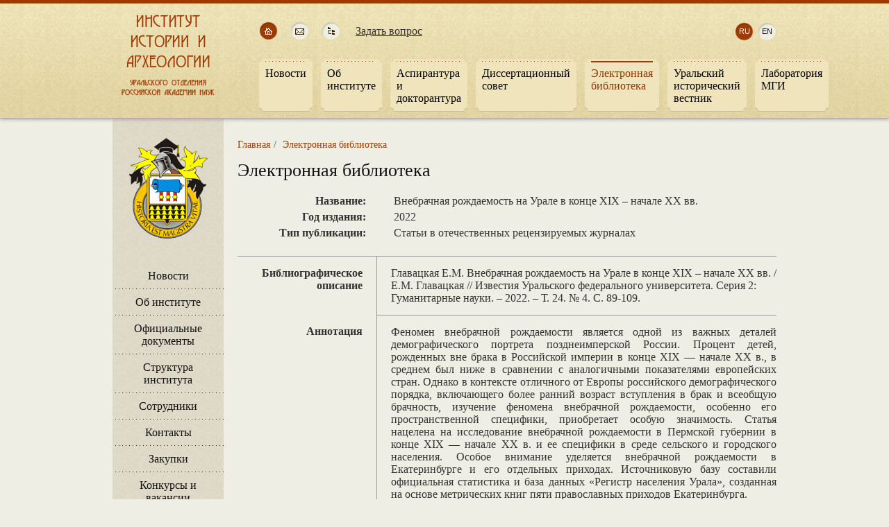

--- FILE ---
content_type: text/html; charset=windows-1251
request_url: http://ihist.uran.ru/2022GlavatskayaEMZabolotnikhEAVnebrachnaya
body_size: 10938
content:
<!DOCTYPE html PUBLIC "-//W3C//DTD XHTML 1.0 Transitional//EN"
        "http://www.w3.org/TR/xhtml1/DTD/xhtml1-transitional.dtd">
<html xmlns="http://www.w3.org/1999/xhtml" xml:lang="ru" lang="ru">
<head>
<base href="http://ihist.uran.ru/"/>
<title>Электронная библиотека</title>
<meta http-equiv="Content-Type" content="text/html; charset=windows-1251"/>
<!--
<link href="/favicon.ico" type="image/x-icon" rel="icon" />
<link href="/favicon.ico" type="image/x-icon" rel="shortcut icon" />
-->
<link href="/styles/base.css" rel="stylesheet" type="text/css"/>
<link href="/styles/main.css" rel="stylesheet" type="text/css"/>
<link href="/styles/inner.css" rel="stylesheet" type="text/css"/>
<script src="/scripts/jquery.js" type="text/javascript"></script>
<script src="/scripts/jquery-ui.min.js" type="text/javascript"></script>
<script src="/scripts/jquery.validate.min.js" type="text/javascript"></script>
<script src="/scripts/mover.js" type="text/javascript"></script>
<script src="/scripts/jquery.cycle.js" type="text/javascript"></script>
<script src="/scripts/jquery.colorbox.js" type="text/javascript"></script>
<link rel="stylesheet" href="/styles/lightbox.css"/>

<script type="text/javascript">
$(document).ready(function(){
	$('[rel=colorbox]').colorbox();
});
</script>

</head>
<body>
<div class="container">
    <div class="head">
        <div class="head-in">
            <a href="http://ihist.uran.ru/"><img src="/img/logo.png" alt="" class="logo"/></a>

            <div class="servicemenu">
                <a class="home active"></a>
                <a href="/contacts/#contactform" class="contacts" title="обратная связь"></a>
                <a href="/map/" class="map" title="карта сайта"></a>
            </div>
            <a href="/contacts/#contactform" class="asklink">Задать вопрос</a>

            <div class="language">
                <a class="active">ru</a>
                <a href="/en/">en</a>
            </div>
            <div class="mmenu">
<table>
<tr>
<td><a href="http://ihist.uran.ru/news/"><span><strong>Новости</strong></span></a></td>
<td><a href="http://ihist.uran.ru/about/"><span><strong>Об институте</strong></span></a></td>
<td><a href="http://ihist.uran.ru/aspir/"><span><strong>Аспирантура и докторантура</strong></span></a></td>
<td><a href="http://ihist.uran.ru/diss/"><span><strong>Диссертационный совет</strong></span></a></td>
<td><a href="http://ihist.uran.ru/lib/" class="sel"><span><strong>Электронная библиотека</strong></span></a></td>
<td><a href="http://ihist.uran.ru/uiv/"><span><strong>Уральский исторический вестник</strong></span></a></td>
<td><a href="http://ihist.uran.ru/lmgi/"><span><strong>Лаборатория  МГИ</strong></span></a></td>
</tr>
</table>
</div>
        </div>
    </div>
    <div class="columns">
        <div class="col-left">
            <div class="submenu">
<div class="symbol"><img src="img/symbol.png"/></div>
<div class="submenu">
<a href="news">Новости</a>
<a href="about">Об институте</a>
<a href="402">Официальные документы</a>
<a href="structure">Структура института</a>
<a href="coworkers">Сотрудники</a>
<a href="contacts">Контакты</a>
<a href="zakupki">Закупки</a>
<a href="vacancy">Конкурсы и вакансии</a>
<a href="attestacia">Аттестация</a>
<a href="http://old.ihist.uran.ru/">Старая версия сайта</a>
<a href="tematic">Тематические коллекции</a>
<a href="anticoruption">Противодействие коррупции</a>
<a href="links">Полезные ссылки</a>
<a href="sevcongr">Северный археологический конгресс</a>
</div>
</div>
        </div>
        <div class="col-right">
            <div class="col-right-in">
                
<div class="path">
<a href="/">Главная</a><span>/</span>
<a href="http://ihist.uran.ru/lib/">Электронная библиотека</a>
</div>

                
<h1>Электронная библиотека</h1>

                
<table class="book-title">
<tr>
<td>
</span></div>
<div style="padding-bottom: .3em"><b>Название:</b> <span>Внебрачная рождаемость на Урале в конце XIX – начале XX вв. </span></div>
<div style="padding-bottom: .3em"><b>Год издания:</b> <span>2022</span></div>
<div style="padding-bottom: .3em"><b>Тип публикации:</b> <span>Статьи в отечественных рецензируемых журналах</span></div>
</td>
</tr>
</table>
<table class="book-description">
<tr>
<th>Библиографическое описание</th>
<td>Главацкая Е.М. Внебрачная рождаемость на Урале в конце XIX – начале XX вв. / Е.М. Главацкая // Известия Уральского федерального университета. Серия 2: Гуманитарные науки. – 2022. – Т. 24. № 4. С. 89-109.</td>
</tr>
<tr>
<th>Аннотация</th>
<td><p style="text-align: justify;">Феномен внебрачной рождаемости является одной из важных деталей демографического портрета позднеимперской России. Процент детей, рожденных вне брака в Российской империи в конце XIX &mdash; начале XX в., в среднем был ниже в сравнении с аналогичными показателями европейских стран. Однако в контексте отличного от Европы российского демографического порядка, включающего более ранний возраст вступления в брак и всеобщую брачность, изучение феномена внебрачной рождаемости, особенно его пространственной специфики, приобретает особую значимость. Статья нацелена на исследование внебрачной рождаемости в Пермской губернии в конце XIX &mdash; начале XX в. и ее специфики в среде сельского и городского населения. Особое внимание уделяется внебрачной рождаемости в Екатеринбурге и его отдельных приходах. Источниковую базу составили официальная статистика и база данных &laquo;Регистр населения Урала&raquo;, созданная на основе метрических книг пяти православных приходов Екатеринбурга.</p>  <p style="text-align: justify;">В результате проведенного исследования была реконструирована динамика внебрачной рождаемости по каждому из уездов Пермской губернии в начале XX в., отражающая общий тренд на снижение, особенно в уездах, имевших значительную долю старообрядческого населения. Установлено, что средний уровень внебрачной рождаемости в среде сельского населения губернии составлял 4 %, а в городах &mdash; 9 %. Внебрачная рождаемость повышалась в условиях войн и социальных катаклизмов, особенно в городах. Анализ внебрачной рождаемости на уровне отдельных приходов выявил существенные отличия. Так, в Богоявленском приходе Екатеринбурга бум &laquo;незаконных&raquo; рождений (до 41 %) пришелся на неурожайные и голодные 1889&ndash;1892 гг. По крайней мере 11 % женщин, в том числе из вполне благополучных семей, крестили в этом приходе двух и более детей, рожденных ими вне брака. Это дает основания представить феномен внебрачной рождаемости не только как результат несчастливого стечения обстоятельств для молодых девушек и женщин, оказавшихся в незнакомой городской среде без поддержки семьи, но и как проявление модернизации в сфере семейно-брачных отношений.</p>&nbsp;</td>
</tr>
<tr>
<th>Ключевые слова</th>
<td><p style="text-align: justify;">Внебрачная рождаемость; Регистр населения Урала; метрические книги; внебрачные дети; незаконнорожденные; историческая демография; Екатеринбург</p>&nbsp;</td>
</tr>
<tr>
<th>Скачать</th>
<td><a href="/files/6516-15227-1-SM.pdf"><img src="/img/icons/ico-pdf.gif" /></a>&nbsp;<a href="/files/6516-15227-1-SM.pdf">http://ihist.uran.ru/files/6516-15227-1-SM.pdf</a>&nbsp;<small>(.pdf,&nbsp;946Кб)</small></td>
</tr>
</table>

            </div>
        </div>
    </div>
</div>
<div class="footer">
    <div class="footer-abs">
        <div class="footer-in">
            <div class="footer-mmenu">
<table>
<tr>
<td><a href="http://ihist.uran.ru/news/">Новости</a></td>
<td><a href="http://ihist.uran.ru/about/">Об институте</a></td>
<td><a href="http://ihist.uran.ru/aspir/">Аспирантура и докторантура</a></td>
<td><a href="http://ihist.uran.ru/diss/">Диссертационный совет</a></td>
<td>Электронная библиотека</td>
<td><a href="http://ihist.uran.ru/uiv/">Уральский исторический вестник</a></td>
<td><a href="http://ihist.uran.ru/lmgi/">Лаборатория  МГИ</a></td>
</tr>
</table>
</div>
            <div class="blocks">
                <span class="map"><a href="/map/">Карта сайта</a></span>
                <div class="addres">620108, г. Екатеринбург, </br> ул. Ковалевской, 16 <span class="link">(<a href="/contacts/#gmap">карта
                    проезда</a>)</span></div>
                <div class="phone">Телефон<strong>(343) 374-53-40</strong></div>
                <div class="softm"><a href="http://softmajor.ru" target="_blank">Разработка сайта<br/>«Софтмажор»</a>
                </div>
            </div>
            <div class="copyr">© 2015  Институт истории и археологии Уральского отделения Российской академии наук
                <div class="count"><!-- Yandex.Metrika counter -->
<script type="text/javascript">
    (function (d, w, c) {
        (w[c] = w[c] || []).push(function() {
            try {
                w.yaCounter25940888 = new Ya.Metrika({
                    id:25940888,
                    clickmap:true,
                    trackLinks:true,
                    accurateTrackBounce:true
                });
            } catch(e) { }
        });

        var n = d.getElementsByTagName("script")[0],
            s = d.createElement("script"),
            f = function () { n.parentNode.insertBefore(s, n); };
        s.type = "text/javascript";
        s.async = true;
        s.src = "https://mc.yandex.ru/metrika/watch.js";

        if (w.opera == "[object Opera]") {
            d.addEventListener("DOMContentLoaded", f, false);
        } else { f(); }
    })(document, window, "yandex_metrika_callbacks");
</script>
<noscript><div><img src="https://mc.yandex.ru/watch/25940888" style="position:absolute; left:-9999px;" alt="" /></div></noscript>
<!-- /Yandex.Metrika counter -->
<script>
  (function(i,s,o,g,r,a,m){i['GoogleAnalyticsObject']=r;i[r]=i[r]||function(){
  (i[r].q=i[r].q||[]).push(arguments)},i[r].l=1*new Date();a=s.createElement(o),
  m=s.getElementsByTagName(o)[0];a.async=1;a.src=g;m.parentNode.insertBefore(a,m)
  })(window,document,'script','//www.google-analytics.com/analytics.js','ga');

  ga('create', 'UA-69490710-1', 'auto');
  ga('send', 'pageview');

</script>



<!-- Yandex.Metrika counter -->
<script type="text/javascript" >
   (function(m,e,t,r,i,k,a){m[i]=m[i]||function(){(m[i].a=m[i].a||[]).push(arguments)};
   m[i].l=1*new Date();
   for (var j = 0; j < document.scripts.length; j++) {if (document.scripts[j].src === r) { return; }}
   k=e.createElement(t),a=e.getElementsByTagName(t)[0],k.async=1,k.src=r,a.parentNode.insertBefore(k,a)})
   (window, document, "script", "https://mc.yandex.ru/metrika/tag.js", "ym");

   ym(94119109, "init", {
        clickmap:true,
        trackLinks:true,
        accurateTrackBounce:true
   });
</script>
<noscript><div><img src="https://mc.yandex.ru/watch/94119109" style="position:absolute; left:-9999px;" alt="" /></div></noscript>
<!-- /Yandex.Metrika counter --></div>
            </div>
        </div>
    </div>
</div>


</body>
</html>

--- FILE ---
content_type: text/css
request_url: http://ihist.uran.ru/styles/base.css
body_size: 5436
content:
html { 
	height: 100%; 
	width: 100%; 
	}
body {	
	width: 100%; 
	height: 100%;
	padding: 0; 
	margin: 0;
	background: #eeeee4;   
	font: 100% Georgia, serif;		
	color: #333;
	}
	
a { 
	color: #9d3a02; 
	text-decoration: none;
	outline: none 
	}
	
a:hover { 
	text-decoration: underline;
	}
	
img, form, p, ul, ol, li, table, tr, td, div { 
	padding: 0; 
	margin: 0; 
	border: 0; 
	font-weight: normal; 
	}
	
p { 
	padding-bottom: 1em; 
	}
	
ul { 
	padding: 0 0 1.5em 0; 
	clear: left 
	}
	
ul li { 
	background: url(../img/li.gif) no-repeat 0 .6em; 
	list-style: none; 
	list-style-type: none; 
	padding: 0 0 .5em 16px 
	}

ul ul { padding: 10px 0 0 0 }	
ul li li { 
	background: url(../img/li2.gif) no-repeat 5px .5em; 
	list-style: none; 
	list-style-type: none; 
	padding: 0 0 .5em 16px 
	}
	
ul li li li { 
	background: url(../img/li3.png) no-repeat 5px .5em; 
	list-style: none; 
	list-style-type: none; 
	padding: 0 0 .5em 16px 
	}

	
ol { 
	padding: 0 0 1.5em 20px; 
	clear: left  
	}
	
ol li { 
	padding: 0 0 .7em 0; 
	}
	
ol li ul li { 
	background: url(../img/li.gif) no-repeat 0 .6em; 
	list-style: none; 
	list-style-type: none; 
	padding: 0 0 .5em 16px 
	}
	
table { 
	font-size: 100%; 
	}
	
h1 { 
	font-size: 26px; 
	font-weight: normal; 
	margin: 0; 
	padding: 0 0 .8em 0; 
	color: #111 
	}
	
h2 { 
	font-size: 18px; 
	font-weight: bold; 
	padding: 0 0 .8em 0; 
	margin: 0; 
	color: #111
	}
	
h3 { 
	font-size: 18px; 
	font-weight: normal; 
	margin: 0; 
	padding: 0 0 .8em 0; 
	color: #333  
	}
	
h6 { 
	font: 100% Arial, sans-serif; 
	margin: 0; 
	padding: 0 0 .3em 0; 
	color: #da251d 
	}
	
input, select, textarea { 
	padding: 0 0 .1em 4px; 
	font: 100% Arial, sans-serif; 
	outline: none 
	}
	
a img { 
	border: none; 
	}
	
.img-lft { 
	float: left; 
	margin: 0 20px 20px 0; 
	}
	
.img-rgh { 
	float: right; 
	margin: 0 0 20px 20px;  
	}
	
cite { 
	font-style: italic; 
	}
	
.table { 
	border-collapse: collapse; 
	margin: .5em 0 1em 0 ;
	font-size: 14px;
	width:100%; 
	border-color: #fff !important;
	border-left: 1px solid #fff;
	border-bottom: 1px solid #fff  	
}
	
.table th { 	
	color: #111; 
	padding: 10px 7px; 	
	text-align: left; 
	background: #dcce98; 
	font-size: 95%; 
	font-weight: normal; 
	border-color: #fff !important;
	border-right: 1px solid #fff  	
}

.table td { 
	padding: 10px 7px; 
	vertical-align: top; 
	border: 1px solid #fff  	
	}	

.table .odd td { 
	background: #fffbea 
	}

/*
.table.border1 th{
    font-weight: bold;
}
.table.border1 td, .table.border1 th{
    background: none;
    border-color: #9D3A02;
}
*/

blockquote { 		
	margin: 0 0 2em 0; 	
	background: #9d3a02; 
	padding: 10px; 
	font-style: italic; 
	color: #fff; 
	box-shadow: 0 0 4px #9d3a02 
	}
	
.clear { 
	clear: both 
	}

cite { color: #737373; display: block; padding-bottom: 1em; font-style: italic  }
	
.radius13 {
	position: relative;	
	-moz-border-radius: 13px;
	-webkit-border-radius: 13px;
	-khtml-border-radius: 13px;	
	border-radius: 13px;
	behavior: url(scripts/PIE.htc); 
	}	

.radius10 {
	position: relative;	
	-moz-border-radius: 10px;
	-webkit-border-radius: 10px;
	-khtml-border-radius: 10px;	
	border-radius: 10px;
	behavior: url(scripts/PIE.htc); 
	}	

.radius8 {
	position: relative;	
	-moz-border-radius: 8px;
	-webkit-border-radius: 8px;
	-khtml-border-radius: 8px;	
	border-radius: 8px;
	behavior: url(scripts/PIE.htc); 
	}	

.radius5 {
	position: relative;	
	-moz-border-radius: 5px;
	-webkit-border-radius: 5px;
	-khtml-border-radius: 5px;	
	border-radius: 5px;
	behavior: url(scripts/PIE.htc); 
	}	

.radius3 {
	position: relative;	
	-moz-border-radius: 3px;
	-webkit-border-radius: 3px;
	-khtml-border-radius: 3px;	
	border-radius: 3px;
	behavior: url(scripts/PIE.htc); 
	}	

input.radius { 
	position: relative;	
	-moz-border-radius: 3px;
	-webkit-border-radius: 3px;
	-khtml-border-radius: 3px;	
	border-radius: 3px;	
	}	
	
.shadow {
	-webkit-box-shadow: 0 0 6px #3577db;
    -moz-box-shadow: 0 0 6px #3577db;
    box-shadow: 0 0 6px #3577db;		
	-webkit-transition: border linear 0.2s, box-shadow linear 0.2s;
    -moz-transition: border linear 0.2s, box-shadow linear 0.2s;
    -o-transition: border linear 0.2s, box-shadow linear 0.2s;
    transition: border linear 0.2s, box-shadow linear 0.2s;
	}

/*======MOVER======*/

input.infocus { 
	color: #000 !important; 
	font-style: normal !important
	}
	
.shadowAll { 
	position: fixed; 
	left: 0; 
	top: 0; 
	width: 100%; 
	height: 100%; 
	background: #fff; 
	z-index: 100; 
	display: none; 	
	}
	
.overPopup { 
	position: fixed; 
	left: 35%; 
	top: 32%; 	
	z-index: 10001; 
	}	


.select-imitate .input input {	
	padding: .3em 4px; 	
	-moz-border-radius: 0;
	-webkit-border-radius: 0;
	-khtml-border-radius: 0;		
	border-radius: 0; 
	font-size: 95%; 
	background: #fff url(../img/arrd.gif) no-repeat 100% 8px; 
	cursor: pointer   
	}

.select-imitate .input input.opened { border-color: #ff6f00 }	

.select-imitate-popup { 
	position: relative; 
	z-index: 1; 
	top: -11px 
	}
	
.select-imitate-popup-in { 
	position: absolute; 
	width: 99%; 
	left: 0; 
	top: 0; 
	background: #fff; 
	max-height: 110px; 
	overflow-y: scroll; 
	background: #fff; 
	border: 1px solid #ff6f00 
	}
	
.select-imitate-popup a { 
	display: block; 
	padding: 3px 10px 3px 10px; 
	font-size: 95%; 
	color: #507c17; 
	cursor: pointer 
	}
	
.select-imitate-popup a:hover { 
	background: #ff6f00; 
	color: #fff 
	}

.select-imitate-popup .selected { display: none }

--- FILE ---
content_type: text/css
request_url: http://ihist.uran.ru/styles/main.css
body_size: 5814
content:

.container { min-height: 100%; }
.head { height: 171px; background: url(../img/head.jpg) repeat-x 0 0; box-shadow: 0 0 6px #8e8a7d; position: relative; z-index: 1 }
.head-in { width: 956px; margin: 0 auto; position: relative; }
.head .logo { position: absolute; top: 18px; left: 10px }
.mmenu { position: absolute; left: 210px; top: 85px }
.mmenu table { border-collapse: collapse }
.mmenu table td { padding-left: 20px; }
.mmenu table td:first-child { padding: 0 }	
.mmenu a { height: 76px; background: url(../img/mm.png) no-repeat 0 0; font-size: 16px; text-decoration: none; display: block; color: #000; position: relative }
.mmenu a:hover { color: #9e3a02 }
.mmenu a span { display: block; background: url(../img/mm.png) no-repeat 100% 0; position: relative; right: -10px; height: 76px; padding: 0 10px 0 0; overflow: hidden }
.mmenu strong { font-weight: normal; display: block; padding: 9px 0 0 0; background: url(../img/mmrep.gif) repeat-x 0 0; margin-top: 3px }
.mmenu .sel { color: #89380a }
.mmenu .sel strong { border-top: 2px solid #9e3a02; padding: 7px 0 0 0; background: none }

.servicemenu { position: absolute; left: 211px; top: 31px }
.servicemenu a { float: left; width: 27px; height: 27px; background: url(../img/servicemenu.png) no-repeat 0 0; margin-right: 18px }
.servicemenu a.home { background-position: 0 0; }
.servicemenu a.home.active { background-position: 0 -27px; }
.servicemenu a.contacts { background-position: -45px 0; }
.servicemenu a.contacts.active { background-position: -45px -27px; }
.servicemenu a.map { background-position: -89px 0; }
.servicemenu a.map.active { background-position: -89px -27px; }

.head .asklink { position: absolute; font-size: 100%; color: #333; top: 36px; left: 350px; text-decoration: underline }
.head .asklink:hover { color: #9d3a02 }

.language { position: absolute; top: 32px; right: 0 }
.language a { float: left; width: 27px; height: 20px; background: url(../img/language.png) no-repeat -35px 0; margin-left: 6px; text-decoration: none; font: 11px Arial; text-transform: uppercase; color: #111; text-align: center; padding-top: 7px;  }
.language a.active { background-position: 0 0; color: #fff }

.columns { overflow: hidden; width: 956px; margin: 0 auto; padding-bottom: 265px }
.columns .col-left { float: left; width: 160px; background: url(../img/colbg.gif) repeat-y 0 0; padding-top: 28px }
.columns .col-right { float: left; width: 796px; }
.columns .col-right-in { padding: 20px 0 0 20px }

.columns .symbol { text-align: center; padding-bottom: 35px }

.submenu { margin-bottom: 20px }
.submenu a { display: block; font-size: 16px; text-align: center; padding: 10px; background: url(../img/subm.gif) repeat-x 0 100%; color: #111; text-decoration: none }
.submenu a:hover { color: #9e3a02 }
.submenu a.active { background: #e5e1d4; border-bottom: 2px solid #9d3a02; color: #9e3a02 }

.gallery { padding: 0 25px; margin-bottom: 45px; width: 670px; height: 150px; overflow: hidden }
.carousel { overflow: hidden; height: 150px; }
.carousel li { float: left; padding: 0; background: none; margin: 0 19px 0 0; position: relative; height: 150px; width: 210px }
.carousel li img { vertical-align: top; border-radius: 10px; }
.jcarousel-container .jcarousel-prev { position: absolute; width: 15px; height: 53px; top: 48px; left: -25px; background: url(../img/arrs.png) no-repeat 0 0; cursor: pointer }
.jcarousel-container .jcarousel-prev-disabled { background: url(../img/arrs.png) no-repeat 0 -54px; cursor: default }
.jcarousel-container .jcarousel-next { position: absolute; width: 15px; height: 53px; top: 48px; right: -25px; background: url(../img/arrs.png) no-repeat 100% 0; cursor: pointer }
.jcarousel-container .jcarousel-next-disabled { background: url(../img/arrs.png) no-repeat 100% -54px; cursor: default }

.news  .title { display: block; font-size: 26px; font-weight: normal; margin: 0 0 15px 0; padding: 0 0 10px 0; color: #111; background: url(../img/subm.gif) repeat-x 0 100%  }
.news { padding-bottom: 14px; margin-bottom: 14px; background: url(../img/subm.gif) repeat-x 0 100%  }
.news table { border-collapse: collapse; }
.news td { vertical-align: top }
.news .image { width: 110px; padding-right: 22px  }
.news a { color: #9d3a02; text-decoration: none }
.news a:hover { text-decoration: underline }
.news .date { display: block; color: #807c70; font-size: 12px; margin-bottom: 12px }

.footer { position: relative; }
.footer-abs { position: absolute; left: 0; top: -189px; height: 189px; background: url(../img/footer.gif) repeat-x 0 0; width: 100% }
.footer-in { width: 956px; margin: 0 auto; }

.footer-mmenu { padding: 20px 0; background: url(../img/subm.gif) repeat-x 0 100%  }
.footer-mmenu table { border-collapse: collapse; font-size: 95%; width: 100%; text-align: center; color: #666 }
.footer-mmenu table a { color: #111 }

.footer .blocks { position: relative; height: 75px }
.footer .blocks .map { position: absolute; left: 0; top: 16px }
.footer .blocks .map a { text-decoration: underline; font-style: italic; font-size: 85% }
.footer .blocks .addres { position: absolute; left: 190px; top: 16px; font-style: italic; font-size: 85%;  }
.footer .blocks .addres .link { color: #9d3a02 }
.footer .blocks .phone { position: absolute; left: 550px; top: 16px; font-size: 11px; color: #666 }
.footer .blocks .phone strong { font-size: 18px; display: block; font-weight: normal; color: #3b230b; font-style: italic; }
.footer .blocks .softm { position: absolute; right: 0; top: 16px; padding-left: 30px; background: url(../img/softm.gif) no-repeat 0 50%; font-size: 13px; }
.footer .blocks .softm a { text-decoration: underline }

.copyr { font-style: italic; color: #777; font-size: 13px; position: relative }
.count { position: absolute; top: 0; right: 0; font-size: 0 }
.count img { margin-left: 5px }









--- FILE ---
content_type: text/css
request_url: http://ihist.uran.ru/styles/inner.css
body_size: 4596
content:
.path { 
	font-size: 85%; 
	padding: 0 0 1em 0; 
	margin-top: 10px; 	
	color: #666; 
	position: relative; 	
	}
	
.path span { 
	display: inline-block; 
	//display: inline; 
	//zoom: 1; 
	vertical-align: top; 
	color: #39597f; 
	margin: 0 5px 
	}

.dataTable { 
	border-collapse: collapse; 
	margin-bottom: 2em 
	}

.dataTable td { vertical-align: top; font-size: 95% }

.date { color: #959595; display: block; padding: 0 0 1.5em 0; }

.dataTable .date { 
	display: block; 
	padding: 0 0 .5em 0; 	
	}

.dataTable .link { display: block; padding: 0 0 .3em 0; font-size: 110% }
.dataTable td.image { padding-right: 15px }	
.dataTable td.image img { box-shadow: 0 0 6px #777 }	
	
.pages { font-size: 100%; padding: 1em 0 } 	

.pages span.active { 
	background: #9d3a02; 
	padding: 2px 7px 4px 7px; 
	margin-right: 9px; 
	color: #fff; 
	border-radius: 5px 	
	}

.pages span {
	display: inline-block; 
	//display: inline; 
	//zoom: 1;
	padding-right: 9px; 
	vertical-align: middle 
	} 	
	
.prevnext { font-size: 110% }	

.prevnext span, .prevnext a {
	display: inline-block; 
	//display: inline; 
	//zoom: 1; 
	vertical-align: middle
	}
	
.prevnext .prev { 
	color: #9d3a02; 	
	margin-right: 3px
	}	

.prevnext .next { 
	color: #9d3a02; 	
	margin-left: 3px
	}

.prevnext .cp { 
	width: 6px; 
	height: 6px; 
	background: #9d3a02; 
	margin: 0 12px; 
	border-radius: 5px 
	}

.gmap { margin: 0 0 3em 0 }


.formBlock { 
	padding: 12px 20px; 
	background: #e6e3d5; 	
	}

.formBlock p { font-style: italic }

.formLine { 
	padding: 0 0 18px 0; 
	}
	
.formBlock .name, .formBlock .input { 
	display: inline-block; 
	//display: inline; 
	//zoom: 1; 	
	text-align: right; 
	margin: 0 10px 0 0; 
	vertical-align: middle; 
	position: relative 
	}

.formBlock .name { width: 9em }
	
.formBlock .input { width: 475px; text-align: left; position: relative }

.formBlock .star { 		
	padding: 0 0 0 2px; 
	position: relative; 	
	}

.formBlock .input input { 
	width: 100%; 
	border: 1px solid #000; 
	padding: .2em 0 .2em 4px; 
	background: #fff  
	}

.formBlock .input input.error { border-color: #ea3d07 } 	
	
.formBlock .textarea .name { vertical-align: top }

.formBlock .input textarea { 
	width: 100%; 
	height: 10em; 
	overflow: auto; 	
	border: none; 
	border: 1px solid #000; 	
	padding-top: 4px; 
	font-size: 110%; 
	background: #fff   
	}

.formBlock .addText { 
	font-style: italic; 
	padding: 0 0 .5em 10em; 
	position: relative; 
	top: -.9em; 
	color: #848585 
	}

.formBlock .capcha input { width: 8em }

.formBlock .capcha img { 
	vertical-align: middle; 
	margin-right: 12px 
	}

.formButton { padding: 8px 0 3px 10em; }

.formButton .button { 
	display: inline-block; 
	//display: inline; 
	//zoom: 1; 
	vertical-align: middle; 
	background: #ac3f01; 	
	font-size: 16px; 
	padding: 10px 30px;	
	color: #fff; 
	position: relative; 
	cursor: pointer; 
	border-radius: 7px 
	}	
	
.formButton .button:hover { background: #9d3a02; text-decoration: underline }

.formBlock label.error { font: 11px Arial; color: #ea3d07; position: absolute; right: 5px; top: 8px }
	
.mapmenu { font-size: 135% }

.mapmenu span { 
	display: block; 
	padding-bottom: .5em 
	}

.mapmenu a:link, .mapmenu a:active { color: #000; }

.mapmenu a:hover { color: #9d3a02; }

.mapmenu .mapmenu { 
	font-size: 85%; 
	margin: 0 0 .2em 15px 
	}

.mapmenu .mapmenu a:link, .mapmenu .mapmenu a:active { color: #111; }

.mapmenu .mapmenu a:hover { color: #9d3a02; }

.mapmenu .mapmenu .mapmenu { 
	font-size: 95%; 	
	}

.mapmenu .mapmenu span { 
	background: url(../img/li.gif) no-repeat 0 .6em; 
	padding-left: 18px 
	}

.mapmenu .mapmenu .mapmenu span { background: none; font-size: 90% }
	
.mapmenu .mapmenu .mapmenu a:link, .mapmenu .mapmenu a:active { color: #9d3a02; text-decoration: underline }

.mapmenu .mapmenu .mapmenu a:hover { color: #ec3724; }

.backLink { color: #9d3a02; margin-top: 10px; padding-top: 10px; border-top: 1px solid #9d3a02 }
.backLink span { padding-right: 5px} 

.book-description { border-collapse: collapse; width: 100%; border-bottom: 1px solid #999; border-top: 1px solid #999; margin-top: 20px }
.book-description th { width: 180px; padding: 15px 20px 15px 0; text-align: right; border-right: 1px solid #999; vertical-align: top }
.book-description td { padding: 15px 0 15px 20px; vertical-align: top; border-bottom: 1px solid #999 }
.book-description td p { padding-bottom: 0; }

.book-title { border-collapse: collapse }
.book-title div { overflow: hidden }
.book-title span { padding-left: 40px; overflow: hidden; display: block }
.book-title b { float: left; width: 185px; text-align: right }






--- FILE ---
content_type: text/plain
request_url: https://www.google-analytics.com/j/collect?v=1&_v=j102&a=1826366886&t=pageview&_s=1&dl=http%3A%2F%2Fihist.uran.ru%2F2022GlavatskayaEMZabolotnikhEAVnebrachnaya&ul=en-us%40posix&dt=%D0%AD%D0%BB%D0%B5%D0%BA%D1%82%D1%80%D0%BE%D0%BD%D0%BD%D0%B0%D1%8F%20%D0%B1%D0%B8%D0%B1%D0%BB%D0%B8%D0%BE%D1%82%D0%B5%D0%BA%D0%B0&sr=1280x720&vp=1280x720&_u=IEBAAEABAAAAACAAI~&jid=55306671&gjid=2053330475&cid=124143850.1769420897&tid=UA-69490710-1&_gid=942790107.1769420897&_r=1&_slc=1&z=755902266
body_size: -284
content:
2,cG-47KFSFCQXS

--- FILE ---
content_type: text/javascript
request_url: http://ihist.uran.ru/scripts/mover.js
body_size: 2496
content:
function base64_decode( data ) {	// Decodes data encoded with MIME base64
	// 
	// +   original by: Tyler Akins (http://rumkin.com)


	var b64 = "ABCDEFGHIJKLMNOPQRSTUVWXYZabcdefghijklmnopqrstuvwxyz0123456789+/=";
	var o1, o2, o3, h1, h2, h3, h4, bits, i=0, enc='';

	do {  // unpack four hexets into three octets using index points in b64
		h1 = b64.indexOf(data.charAt(i++));
		h2 = b64.indexOf(data.charAt(i++));
		h3 = b64.indexOf(data.charAt(i++));
		h4 = b64.indexOf(data.charAt(i++));

		bits = h1<<18 | h2<<12 | h3<<6 | h4;

		o1 = bits>>16 & 0xff;
		o2 = bits>>8 & 0xff;
		o3 = bits & 0xff;

		if (h3 == 64)	  enc += String.fromCharCode(o1);
		else if (h4 == 64) enc += String.fromCharCode(o1, o2);
		else			   enc += String.fromCharCode(o1, o2, o3);
	} while (i < data.length);

	return enc;
}
// JavaScript Document

$(document).ready(function(){						   	
	
	if (!$.browser.webkit) {
		
		$('input[placeholder], textarea[placeholder]').blur(function(){ 
			
			if ($(this).val()=='') {
				$(this).val($(this).attr('placeholder'));
				$(this).addClass('m-placeholder');
			}
			
		}).focus(function(){
			
			$(this).removeClass('m-placeholder');
			if ($(this).val()==$(this).attr('placeholder'))
				$(this).val('');
			
		}).each(function(){
			
			if ( ($(this).val()=='') || ($(this).val()==$(this).attr('placeholder')) ) {
				$(this).val( $(this).attr('placeholder') );
				$(this).addClass('m-placeholder');
			}
			
			var form = $(this).closest('FORM');
			if (form.length)
				form.submit(function(){
					if ($(this).val()==$(this).attr('placeholder'))
						$(this).val('');
				});
			
		});
	}
	
	//затенение	
	$('.shadowAll').css('opacity', 0)
	
	$('.makeShadow').click(function(){
		$('.shadowAll').css('display','block')
		$('.shadowAll').animate({opacity:.25})
	})	
	
	//создание теней в полях формы
	$('.needshadow').focus(function(){$(this).addClass('shadow')})
	$('.needshadow').blur(function(){$(this).removeClass('shadow')})	
	
	//тип файл
	$('.file-load').on('click',function(){
		$(this).parents('.file-load-parent').find('.file-load-in').trigger('click')		
	})
	
	$('.file-load-in').on('change',function(){
		$(this).parents('.file-load-parent').find('input.file-load').val($(this).val())		
	})
	
	$('input, textarea').focus(function(){ $(this).addClass('infocus') })
	$('input, textarea').blur(function(){ $(this).removeClass('infocus') })
	
})











